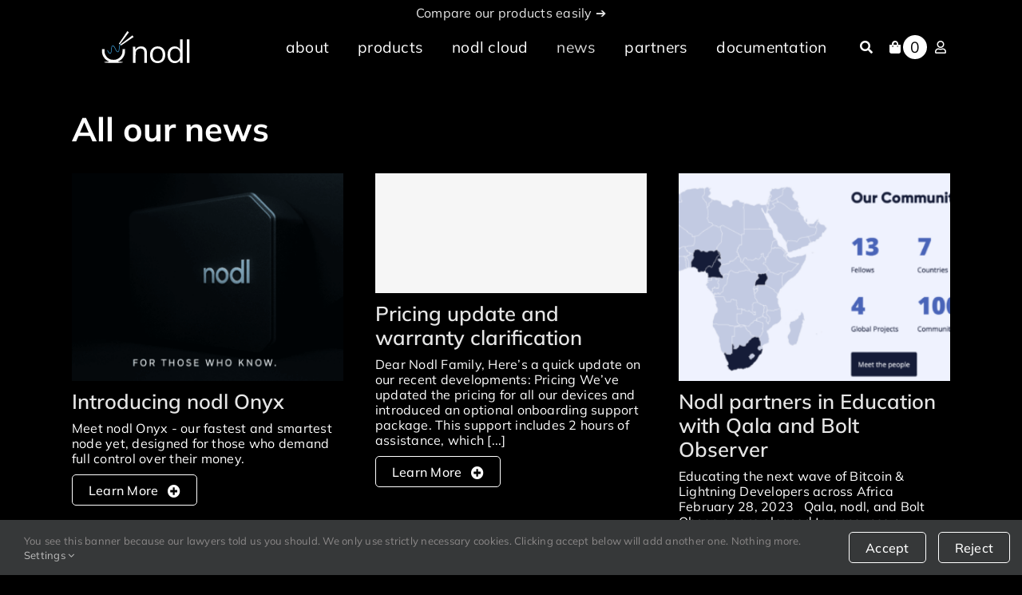

--- FILE ---
content_type: text/css
request_url: https://www.nodl.eu/wp-content/themes/Adesio/style.css?ver=6.9
body_size: 4806
content:
/*
Theme Name: Adesio
Description: Nodl par Adesio
Author: Adesio
Author URI: adesio.co
Template: Avada
Version: 1.0f
*/

/*-------------------------------------- Blocs -------------------------------------------------------------*/
/*ctnr-top-h1*/
.home .ctnr-top-h1 .fusion-imageframe::before {
  content: "";
  width: 100%;
  height: 100%;
  position: absolute;
  z-index: -1;
  background: radial-gradient(#4D9EE5, transparent 70%);
}

/*ctnr-reassurance*/
.ctnr-reassurance .col-inside{
    margin-bottom: 30px !important;
}
.ctnr-reassurance .col-inside img{
    height: 53px;
    width: auto;
    margin: 5px;
}
.ctnr-reassurance .col-inside .emoji{
    height: 53px;
    margin: 25px 5px 0px;
}
.ctnr-reassurance .col-inside .emoji p {
    font-size: 2.5rem;
}
.ctnr-reassurance .fusion-image-carousel ul li img{
    filter: brightness(0) invert(1);
    -webkit-filter: brightness(0) invert(1);
}
@media (max-width:800px) {    
    .ctnr-reassurance .col-inside, .ctnr-reassurance .col-inside .fusion-title h3{
      text-align: center;
        }
    .ctnr-reassurance .col-inside .fusion-title{
        margin-bottom: 5px !important;
        margin-top: 5px !important;
    }
}

/*ctnr-offre */
.ctnr-offre .fusion-builder-row .carte-offre .fusion-column-wrapper {
    border: 1px solid #eee;
    border-radius: 5px;
    padding: 20px 0px !important;
    margin: 0px 5px 10px !important;
}
.ctnr-offre .carte-offre {
    margin-bottom: 0px; 
    text-align: center;
}
.ctnr-offre p {
    text-align: center;
}
.ctnr-offre .description ul {
    padding: 10px 20px 10px 40px;
    text-align: left;
    list-style-type: "\002714";
}
.ctnr-offre .description ul::marker {
    color: #fff !important;
}
.ctnr-offre .description ul li {
    padding-left: 5px;
    margin-bottom: 10px;
}
.ctnr-offre .prix p {
    font-size: 1.5rem !important;
    margin-bottom: 0px !important;
}
.carte-offre .titre p {
    padding: 0px 10px 20px;
    font-size: 2rem !important;
    line-height: 1.2 !important;
    text-align: center;
    border-bottom: 1px solid #ffffff4a;
}
@media (max-width: 800px) {
    .ctnr-offre .fusion-builder-row {
        overflow-x: scroll !important;
        white-space: nowrap !important;
        display: block !important;
    }
    .ctnr-offre .fusion-builder-row::-webkit-scrollbar-thumb {
        border-radius: 2px;
        background-color: rgba(0, 0, 0, .1);
        -webkit-box-shadow: 0 0 1px rgba(255, 255, 255, .5);
    }
    .ctnr-offre .fusion-builder-row .fusion-layout-column.carte-offre {
        width: calc(70% - 20px) !important;
        display: inline-block !important;
        float: none;
        white-space: initial !important;
        margin: 0px 10px !important;
        padding: 15px 0px !important;
    }
    .ctnr-offre .fusion-builder-row .fusion-layout-column.carte-offre {
        width: calc(100% - 20px) !important;
        display: inline-block !important;
        float: none;
        white-space: initial !important;
        margin: 0px 10px !important;
        padding: 15px 0px !important;
    }
}

/*fusion-tabs*/
.fusion-tabs .tab-pane{
    padding-left:0;
    padding-right:0;
}
.fusion-tabs .tab-pane,
.fusion-tabs .nav-tabs,
.fusion-tabs.horizontal-tabs .nav,
.fusion-tabs.classic .nav-tabs > li.active .tab-link{
    border:none !important;
}
.fusion-tabs.classic .nav-tabs > li.active .tab-link{
    position:relative;
}
.fusion-tabs.classic .nav-tabs > li.active .tab-link:before{
    content:"";
    position:absolute;
    height:3px;
    width:100%;
    max-width:100px;
    background: #fff;
    left: 0;
    bottom: 0;
}
.fusion-tabs .nav-tabs li .fusion-tab-heading{
    justify-content: flex-start;
}

/*col-timeline */
.col-timeline .fusion-content-boxes .col{
    padding: 0 !important;
}
.col-timeline .fusion-content-boxes .content-box-shortcode-timeline-vertical{
    border-left-width: 3px !important;
    left: 28px !important;
}
.col-timeline .fusion-content-boxes .content-box-column{
    margin-bottom: 10px !important;
}

/*col-testimonial */
.col-testimonial .fusion-imageframe{
    max-width: 200px !important;
}
.col-testimonial .fusion-carousel .fusion-carousel-item img{
    border-radius: 50% !important;
    margin-bottom: 20px !important;
}
.col-testimonial .fusion-carousel .fusion-carousel-nav .fusion-nav-next:before{
    font-size: 45px !important;
    left: 0 !important;
} 
.col-testimonial .fusion-carousel .fusion-carousel-nav .fusion-nav-prev:before{
    font-size: 45px !important;
    right: 0 !important;
}
.col-testimonial .fusion-carousel .fusion-carousel-swipe {
    width: 1170px !important;
}
.col-testimonial .fusion-carousel .fusion-content-tb {
    padding-right: 20px !important;
}
.col-testimonial .fusion-carousel .fusion-imageframe {
    padding-left: 60px !important;
}
.col-testimonial .fusion-post-cards.testimonials .fusion-builder-row-inner{
    align-items: center !important;
}
@media (max-width:800px) {    
    .col-testimonial .fusion-carousel .fusion-imageframe{
        padding: 0 !important;
    }
    .col-testimonial .fusion-carousel .fusion-carousel-nav .fusion-nav-next,
    .col-testimonial .fusion-carousel .fusion-carousel-nav .fusion-nav-prev{
        display: none !important;
    }
}

/*.col-features*/
.col-features .fusion-imageframe{
      height: 100px;
      width: 100px;
      border-radius: 50%;
    }
.col-features .fusion-imageframe {
    margin-top: 0;
}
.col-features{
    margin-bottom:45px !important;
}
.bg-noir .col-features>div{
    background:#0f202e !important;
    padding:25px !important;
}
.col-features, .col-features h3, .col-features p{
    text-align:center !important;
}
@media (max-width:800px) {
    main .fusion-builder-row .col-features {
        width: calc(50% - 10px) !important;
        margin: 5px !important;
        float: none;
    }
    main .fusion-builder-row .col-features .fusion-title{
        margin-top: 10px !important;
        margin-bottom: 10px !important;
    }
}

/*col-user*/
.col-user img {
    max-width: 160px !important;
}
.col-user .fusion-social-networks {
    margin: 10px auto !important;
}
.col-user p, .col-user, .col-user .fusion-title h3 {
    text-align: center !important;
}

/*content-boxes*/
.fusion-content-boxes .col {
  padding: 0 10px !important;
}
.fusion-content-boxes .heading img{
    height: 80px;
    width: auto;
}
.fusion-content-boxes .heading,
.fusion-content-boxes .content-container{
    text-align: left !important;
}
@media (max-width:800px) {
    .fusion-content-boxes .col {
      padding: 10px 10px !important;
    }
    .fusion-content-boxes.content-boxes-icon-on-top .content-box-column {
      margin-bottom: 15px !important;
    }
}

/*bg-noir*/
.bg-noir .zero p{
    font-size: 25rem !important;
    opacity: .3;
    font-weight: 900;
    line-height: 1.2 !important;
}
.bg-noir .fusion-image-carousel ul li img {
    filter: brightness(0) invert(1);
    -webkit-filter: brightness(0) invert(1);
}
.bg-noir .elmt-texte-zero p{
    font-size: 2rem !important;
    margin-top: -190px;
    z-index: 1;
    font-weight: 700;
    line-height: 42px;
}
@media (max-width:800px) {    
    .bg-noir .zero p{
        line-height: 1 !important;
    }
}
/*-------------------------------------- Articles -------------------------------------------------------------*/
.avada-page-titlebar-wrapper {
    display: none !important;
}
.single-post .col-image .fusion-imageframe {
    width: 100%;
    margin-top: 0px;
}
.single-post .col-image .fusion-imageframe img {
    max-height: 460px !important;
    object-fit: cover !important;
    width: 100%;
}
.fusion-post-cards.post-articles img {
    height: 260px !important;
    object-fit: cover !important;
}
@media (max-width:800px) {    
    .single-post .col-image .fusion-imageframe {
        margin-bottom: 10px;
    }
    .single-post .col-image .fusion-imageframe img {
        max-height: 260px !important;
    }
    .single-post .col-content .fusion-flex-container {
      padding: 10px 20px !important;
    }
    .fusion-post-cards.post-articles img {
        height: 260px !important;
        object-fit: cover !important;
    }
}

/*-------------------------------------- WooCommerce -------------------------------------------------------------*/

main .fusion-post-cards .fusion-title {
    font-size: 1.8rem !important;
    font-weight: bold !important;
    line-height: 1.2 !important;
    margin-top: 10px !important;
    margin-bottom: 10px !important;
}
.fusion-post-cards .button {
  padding: 5px 10px !important;
}


/*Produits*/
.fusion-post-cards .fusion-woo-price-tb {
    margin-top: auto;
}
.fusion-post-cards .woocommerce-product-gallery__image img {
    max-width: 180px;
}

/*Produit*/
.single-product .title h1{
  color:#fff !important
}
.single-product .woocommerce-Price-amount.amount{
  font-size:1.72rem;
}
.single-product .woocommerce-tabs {
  padding-top: 10px !important;
}
.single-product .woocommerce-tabs .panel {
  border: 0px !important;
  padding: 20px 0px !important;
}
.single-product .woo-tabs-horizontal .woocommerce-tabs > .tabs {
  border-bottom: 0px solid #ddd;
}
.single-product .woo-tabs-horizontal .woocommerce-tabs > .tabs .active {
  border: 0px solid #ddd;
  border-bottom: 1px solid #fff;
}
.single-product .woocommerce-tabs .tabs li.active a {
  color: #fff !important;
}
.single-product .yikes-custom-woo-tab-title {
  display: none !important;
}
.single-product .fusion-woo-cart .quantity {
  display: none !important;
}
.single-product table.variations th.label {
  width: 50px;
}
.single-product table.variations th.label label {
  color: #fff !important;
}
.single-product table.variations .avada-select-wrapper .avada-button-select{
    background-color: #eee;
    border-radius: 5px;
    color: #000;
    font-weight: 600;
    margin: 2px !important;
}
.single-product table.variations .avada-select-wrapper .avada-button-select[data-checked]{
    border:1px solid #000 !important;
    background-color: #ddd;
}
 .single-product table.variations .avada-select-wrapper .avada-button-select[data-checked]::after{
    content: "✔";
    margin-right: 5px;
    font-size: 10px;
    border-radius: 50%;
    line-height: 10px;
    padding: 3px;
    width: 10px;
    color: #fff;
    text-align: center;
    height: 12px;
    position: absolute;
    right: -12px;
    top: -10px;
    background:#000;
}
button.xoo-wl-action-btn:hover {
	background:#fff !important;
	color:#000 !important;
	border-color:#000 !important;
}
.xoo-wl-inmodal .xwh-heading, .xoo-wl-inmodal .xwh-subheading {
	color: #000 !important;
}
.xoo-wl-inmodal .xoo-wl-icon-cancel-circle::before {
  color: #000 !important;
}
.xoo-wl-btc-popup {
  text-align: left !important;
  margin-top: 0px;
}

/*Cart*/
.fusion-body .quantity .minus, .fusion-body .quantity .plus {
    color: #000 !important;
}
.woocommerce-checkout .avada-myaccount-user {
    display: none !important;
}
.woocommerce-checkout .woocommerce-info {
  background: transparent !important;
  border: 0px !important;
  color: #fff !important;
}
.woocommerce-checkout .woocommerce-info .showlogin {
  text-decoration: underline;
}
.checkout .payment_methods .payment_box {
  background-color: transparent !important;
}
.col-cart .active {
    text-decoration: underline;
}
.col-cart .greymm {
    opacity: 0.3;
}
@media (max-width:800px) {
	.shop_table .product-remove a {
	  font-size: 24px;
	  margin-top: -2px !important;
	  color: #000;
	}
	.woocommerce .return-to-shop, .woocommerce .woocommerce-info, .woocommerce .woocommerce-message {
	  background-color: #000 !important;
	  border-top: 1px solid #fff !important;
	  border-bottom: 1px solid #fff !important;
	  color: #fff !important;
	  height: fit-content !important;
	  padding: 30px !important;
	  font-size: 1rem !important;
	  margin-top: 20px;
	}
}

/*-------------------------------------- General -------------------------------------------------------------*/
/*General*/
#main{
    padding-top: 0 !important;
}
#main .post-content .fusion-flex-container {
    padding-top: 40px;
    padding-bottom: 40px;
}
main .fusion-text p:not(.titre, .ss-titre) a, main .fusion-text ul a, main .woocommerce-Tabs-panel a, main .panel-body a  {
    color: #fff !important;
    background-image: linear-gradient(transparent calc(100% - 1px),#fff 1px);
    transition: all 0.2s;
    background-repeat: no-repeat;
    text-decoration: none !important;
}
main .fusion-text p:not(.titre, .ss-titre) a:hover, main .fusion-text ul a:hover, main .woocommerce-Tabs-panel a:hover, main .panel-body a:hover {
   background-size: 0 100%;
    background-image: linear-gradient(transparent calc(100% - 1px),#ffffffc9 1px);
}
.post-content p {
    margin-bottom: 10px !important;
    line-height: 1.2 !important;
    color: #fff;
}
h1 {
    font-weight: bold !important;
}
h3 {
    font-size: 1.6rem !important;
}
h3::first-letter {
    text-transform: uppercase;
}
.fusion-title {
    margin-top: 10px !important;
    margin-bottom: 5px !important;
}
.fusion-carousel .fusion-carousel-wrapper {
    min-height: 65px !important;
}
.titre {
    font-size: 1.2rem;
    font-weight: 600 !important;
    line-height: 1.2;
    margin-bottom: 8px !important;
    margin-top: 10px !important;
}
.sur-titre p {
    background: linear-gradient(to right, #f5f5f5, #5da5e5, #5da5e5) !important;
    background-clip: border-box;
    -webkit-background-clip: text !important;
    color: transparent !important;
    text-transform: uppercase !important;
    margin-bottom: -10px !important;
    margin-top: 0px !important;
    font-size: 1.6rem !important;
    font-weight: 600 !important;
    line-height: 1.2 !important;
}
.description {
    font-size: inherit;
}
.legende {
    font-size: 0.8rem;
    line-height: 1.2;
    background: #fff;
    margin-top: 0px;
    margin-bottom: 20px;
    padding: 5px 5px;
    text-align: center;
    font-style: italic;
}
.fusion-accordian .panel-heading .panel-title {
    text-align: left;
}
.fusion-accordian .panel-body {
    text-align: left;
}
.fusion-accordian .panel-title a {
    font-size: inherit !important;
}
.fusion-accordian .panel-collapse .toggle-content {
  color: #fff !important;
}
.fusion-accordian .panel-title a .fa-fusion-box::before {
  color: #000 !important;
}
.fusion-accordian .panel-title .fusion-toggle-heading {
  color: #ccc;
}
.fusion-carousel .fusion-carousel-nav .fusion-nav-next::before, .fusion-carousel .fusion-carousel-nav .fusion-nav-prev::before {
  background: #000 !important;
}
.fusion-content-boxes {
    margin-bottom: 20px !important;
    margin-top: 20px !important;
}
.table {
    margin-bottom: 20px !important;
    margin-top: 20px !important;
}
table tr {
    background: transparent !important;
}
.off-canvas-content p {
    color: #000 !important;
}
.fusion-button {
    font-size: 1rem !important;
    padding: 10px 20px 8px !important;
    border-radius: 5px !important;
    background-color: transparent !important;
    background-image: none !important;
}
.fusion-imageframe {
    margin-top: 15px;
}
.post-content .fusion-text {
    padding-bottom: 10px;
}
.post-content .fusion-text.after-button {
    padding-bottom: 0px !important;
}
.sidebar .widget-title {
    margin-bottom: 10px !important;
}
.searchform .fusion-search-results-wrapper .fusion-search-content div {
    color: #000 !important;
}
.searchform .fusion-search-results-wrapper .fusion-search-results {
    margin-top: 0px !important;
}
@media (max-width:800px) {
    #main {
      padding-top: 20px !important;
    }
    h1, h1.fusion-responsive-typography-calculated {
        font-size: 30px !important;
        line-height:30px !important;
    }
    h2, h2.fusion-responsive-typography-calculated {
        font-size: 26px !important;
        line-height: 30px !important;
    }
    h3, h3.fusion-responsive-typography-calculated {
        font-size: 26px !important;
        line-height: 30px !important;
    }
    h4, h4.fusion-responsive-typography-calculated {
        font-size: 22px !important;
        line-height: 30px !important;
        margin-top: 10px !important;
    }
    .fusion-posts-container article .h2 {
        font-size: 22px !important;
        line-height: 30px !important;
    }
    .post-content p {
        font-size: 16px;
        line-height: 24px;
    }
    .sur-titre p {
        font-size: 1.2rem !important;
    }
    .fusion-imageframe {
      margin-top: 25px;
    }
}



/*-------------------------------------- Header -------------------------------------------------------------*/
/*Header*/
header {
    background: #000 !important;
}
.fusion-tb-header header.fusion-sticky-transition.fusion-fullwidth {
    background: #000 !important;
}
header .fusion-layout-column {
    margin-bottom: 0px !important;
}
header .fusion-imageframe {
  margin-top: 0px !important;
}
header .fusion-imageframe img {
  max-height: 40px !important;
}
header.fusion-sticky-transition .top-menu {
    margin-bottom: -15px !important;
}
header.fusion-sticky-transition .top-menu, header.fusion-sticky-transition .top-menu ul, header.fusion-sticky-transition .top-menu ul a, header.fusion-sticky-transition .top-menu nav, header.fusion-sticky-transition .top-menu ul li {
    height: 40px !important;
}
header.fusion-sticky-transition .top-menu ul li span {
    height: auto !important;
}
header .main-menu ul.fusion-menu li > a {
    padding: 0px 18px !important;
    font-size: 1.2rem;
    text-transform: lowercase;
}
header .main-menu ul.sub-menu li a {
    padding: 10px 8px !important;
    font-size: 1rem;
    text-transform: inherit !important;
}
header .searchform .fusion-search-image img {
    max-width: 100% !important;
    padding: 0px;
}
header ul.fusion-menu .sub-menu.fusion-menu-searchform-dropdown{
    top: 30px;
}
header #menu-menu-icons .menu-text,
header #menu-menu-icons .menu-title,
header #menu-menu-icons-1 .menu-text,
header #menu-menu-icons-1 .menu-title{
    display: none;
}
header .col-menu-icon ul{
    align-items: center!important;
    color: #fff;
    justify-content: center!important;
}
header .col-menu-icon ul.fusion-menu li a span{
      color: #fff !important;
    }
header .col-menu-icon ul.fusion-menu li a span.fusion-widget-cart-number{
      color: #000 !important;
      margin-left: -5px;
    }
header .col-menu-icon ul.fusion-menu li a span.fusion-open-nav-submenu{
      display:none !important;
    }
header .col-menu-icon ul.fusion-menu{
      padding-left:15px;
    }
header .col-menu-icon ul.fusion-menu li a{
      padding:0px 5px !important;
    }
header .col-menu-icon ul.fusion-menu ul.sub-menu li a{
    padding-top: 5px !important;
    padding-bottom: 5px !important;
    }

@media (max-width: 800px) {
    header {
        padding-right: 10px !important;
        padding-left: 10px !important;
    }
    header .avada-menu-mobile-menu-trigger {
        background-color: #000 !important;
                color: #fff !important;
    }
    header .fusion-imageframe {
        max-width: fit-content;
        padding: 5px;
    }
	header nav.nav-eshop {
	  margin-left:auto !important;
	}
    header .fusion-imageframe img {
        margin-top: 0px;
    }
    header .fusion-imageframe img, header.fusion-sticky-transition .fusion-imageframe img {
        max-width: 110px !important;
        padding: 0px;
    }
    header .bouton-inverse {
        padding: 6px 12px 5px !important;
        font-size: 14px !important;
    }
    header .mobile-menu ul.fusion-menu {
        top: 50px !important;
    }
    header ul.fusion-menu .sub-menu.fusion-menu-searchform-dropdown{
        top: 63px;
        left: 0px !important;
        position: fixed;
    }
    header ul#menu-menu-icons-1{
		align-items: center !important;
	}
    header ul#menu-menu-icons-1 li{
        padding: 0 5px;
      }
    header ul#menu-menu-icons-1 li a span{
        color:#fff !important;
        font-size: 18px !important;
      }
	header ul#menu-menu-icons-1 li a span.fusion-widget-cart-number{
      color: #000 !important;
      margin-left: -5px;
    }
    header ul#menu-menu-icons-1 li a span.fusion-open-nav-submenu{
        display: none !important;
      }
}

/*-------------------------------------- Footer -------------------------------------------------------------*/

footer {
    padding-top: 20px !important;
    padding-bottom: 20px !important;
}
footer ul.fusion-menu {
    min-height: auto !important;
}
footer ul.fusion-menu li a span{
  color:#fff !important;
}
footer #menu-footer-menu li + li a:before {
    content:"-";
    padding: 0px 10px;
}
footer .fusion-social-networks{
  margin: 30px auto 10px !important;
}
footer .fusion-social-networks .fusion-social-networks-wrapper .fusion-social-network-icon {
  margin: 10px 20px !important;
}
footer .copyright p{
  color:#fff;
  margin:5px 0;
}
footer .fusion-content-boxes .col{
  padding: 0px !important;
}
.page-id-986 footer .btn-contact {
	display:none !important;
}
/* Newsletter */
footer .suscribe-news {
  text-align: center;
  font-size: 1.2rem;
  font-family: Mulish;
}
footer .noptin-newsletter-form {
	margin: 25px auto 0px !important;
}
footer .noptin-newsletter-form label{
  font-family: Mulish !important;
  font-weight: normal !important;
}
footer input[type="email"] {
	color:#000 !important;
}
footer .noptin-form-field-email {
  margin-bottom:10px !important;
	min-width: 300px;
}
footer .noptin-form-field-submit {
  margin-bottom:10px !important;
}
footer .noptin-form-field-submit button.noptin-form-submit {
  max-height: 32px !important;
  padding: 8px 20px;
  border-radius: 5px !important;
  background: #fff !important;
  border: 0px !important;
  font-family: Mulish;
	line-height: 1;
}
@media (max-width: 800px){
	footer .fusion-content-boxes .heading {
		text-align: center !important;
	}
	footer .noptin-form-field-submit {
	  text-align: center;
	}
	footer .noptin-form-field-email {
  	text-align: center;
	}
}

/*-------------------------------------- Facilitateur -------------------------------------------------------------*/
/*Ancres*/
div:target {
    padding-top: 100px; 
    margin-top: -100px; 
}
.hidden { display: none !important; }
.width-100{ width:100%; }
.margin-bottom-0 { margin-bottom:0px !important; }
.margin-bottom-10{ margin-bottom:10px !important; }
.margin-bottom-20{ margin-bottom:20px !important; }
.margin-bottom-30{ margin-bottom:30px !important; }
.margin-top-0{ margin-top:0px !important; }
.margin-top-10{ margin-top:10px !important; }
.margin-top-20{ margin-top:20px !important; }
.margin-top-30{ margin-top:30px !important; }
.bold { font-weight: bold !important; }
.italic{ font-style:italic !important; }
.uppercase{ text-transform: uppercase !important; }
.underline{ text-decoration: underline !important; }
.float-left{ float:left; }
.float-right{ float:right; }
.text-center{ text-align: center !important; }
.text-left{ text-align: left !important; }
.text-right{ text-align: right !important; }
.white {color:#fff !important;}
.bg-noir { background-color: #000 !important; background-size: initial !important; }
.bg-bleu { background-color: #0f202e !important; }

@media (max-width: 800px) {
    .hidden-xs {
        display:none !important;
    }
    .bg-noir {
        background-image: none !important;
    }
}
@media (min-width: 800px) {
    .hidden-sm {
      display:none !important;
    }
}
/*-------------------------------------- Admin -------------------------------------------------------------*/

/*WP Login*/
body.login h1 {
    display: none !important;
}
body.login #backtoblog a, .login #nav a {
    text-decoration: none;
    color: #fff !important;
}
body.login form > p > label {
    font-size: 14px !important;
    text-transform: none;
    letter-spacing: 0px;
}
body.login form {
    margin-top: 30% !important;
    border: 1px solid #000;
}

--- FILE ---
content_type: image/svg+xml
request_url: https://www.nodl.eu/wp-content/uploads/2022/09/logo-nodl.svg
body_size: 13393
content:
<?xml version="1.0" encoding="UTF-8"?> <svg xmlns="http://www.w3.org/2000/svg" id="Calque_2" viewBox="0 0 308.34 112.63"><defs><style>.cls-1{fill:#3c9ad1;}.cls-1,.cls-2{fill-rule:evenodd;}.cls-2{fill:#fbfbfb;}</style></defs><g id="svg"><path id="nodl" class="cls-2" d="M275.13,46.73l.04,18-.42-.73c-.23-.4-.42-.75-.42-.78,0-.26-1.82-2.55-2.84-3.58-2.17-2.19-6.33-4.59-8.49-4.92-.23-.03-.97-.21-1.64-.39-.67-.18-1.33-.29-1.46-.24-.13,.05-.36,.03-.52-.03-.16-.07-.57-.11-.91-.09-.34,.02-.7-.02-.8-.08-.27-.17-3.16-.19-3.16-.02,0,.08-.32,.12-.71,.1-.39-.02-.84,.02-1,.09-.16,.07-.4,.08-.54,.03-.76-.29-6.41,1.61-8.59,2.89-3.86,2.28-7.93,6.65-9.19,9.88-.1,.25-.25,.42-.33,.36-.08-.05-.14-.03-.12,.04,.05,.22-.22,1.1-.53,1.72-.35,.7-1.15,3-1.27,3.63-.04,.25-.22,.96-.4,1.59-.17,.62-.27,1.24-.23,1.36,.05,.12,.02,.27-.07,.32-.09,.05-.12,.29-.08,.52,.05,.23,.02,.42-.06,.42s-.15,.24-.15,.54c0,.3-.1,1.71-.22,3.14-.2,2.55-.2,2.76,.23,7.98,.03,.32,.1,.71,.16,.87,.06,.16,.07,.36,.01,.45-.06,.09-.02,.21,.08,.27,.1,.06,.14,.21,.1,.32-.09,.24,.7,3.4,1.29,5.17,1.86,5.54,5.61,10.48,10.18,13.44,1.2,.77,4.28,2.31,4.63,2.31,.11,0,.61,.16,1.11,.35,.5,.19,1.12,.35,1.38,.36,.26,0,.47,.08,.47,.16s.06,.11,.14,.07c.08-.05,.73,.02,1.46,.15,1.72,.31,5.93,.31,7.64,0,.73-.13,1.38-.2,1.45-.16,.07,.04,.17,0,.23-.1,.06-.09,.16-.14,.23-.09,.07,.04,.83-.15,1.69-.43,5.16-1.66,9.24-5.01,11.37-9.31l.37-.75,.04,5.21,.04,5.21h8.99V28.82l-4.62-.05-4.62-.05,.04,18m24.04,23.67v41.58h9.17V28.81h-9.17v41.58m-162.95-16.52c-.05,.08-.42,.11-.82,.06-.4-.05-.77-.02-.81,.05-.05,.08-.36,.13-.71,.13-.34,0-.94,.08-1.33,.18s-.79,.15-.88,.09c-.09-.05-.16-.03-.16,.06s-.36,.24-.79,.34c-4.44,.97-9.46,4.86-11.84,9.18-.6,1.08-.69,1.19-.77,.83-.2-.91-.46-3.99-.35-4.15,.06-.1,.03-.28-.07-.41-.1-.12-.18-.51-.18-.87,.01-.87-.13-3.02-.25-3.68l-.1-.54h-4.22c-4.93,0-4.49-.24-4.16,2.26,.23,1.74,.42,4.13,.5,6.24,.02,.69,.04,11.84,.05,24.79v23.54h9.19v-16.8c0-11.29,.06-17.26,.18-18.21,.1-.78,.18-1.62,.18-1.87,0-.25,.07-.46,.16-.46s.13-.06,.08-.14c-.22-.36,1.21-4.33,1.47-4.07,.06,.06,.06-.02,0-.2-.09-.24-.07-.28,.1-.18,.15,.09,.18,.07,.1-.06-.15-.24,1.15-2.22,2.26-3.43,1.74-1.9,5.03-3.93,7.01-4.32,.21-.04,.85-.2,1.43-.35,.58-.15,1.16-.23,1.29-.18,.13,.05,.24,.02,.24-.07s.36-.16,.79-.17c.43,0,1.39-.01,2.12-.02,2.19-.02,2.73,.02,2.84,.19,.06,.09,.17,.12,.25,.07,.54-.33,4.06,1,5.51,2.08,1.73,1.29,3.67,4.56,3.92,6.59,.02,.18,.17,1.01,.32,1.83,.16,.82,.24,1.74,.19,2.04-.05,.3-.02,.59,.07,.64,.1,.06,.16,7.31,.16,18.59v18.49h9.17l-.08-18.62c-.04-10.24-.12-19.11-.17-19.71-.05-.6-.13-1.48-.16-1.96-.04-.48-.15-1.29-.26-1.79-.1-.5-.14-.99-.09-1.08,.06-.09,.02-.17-.09-.17s-.15-.11-.1-.25c.05-.14,.03-.25-.04-.25s-.14-.17-.14-.38c0-1.86-2.44-6.49-4.52-8.59-2.86-2.89-7.42-5.05-10.64-5.05-.39,0-.75-.06-.79-.14-.05-.08-.38-.1-.74-.05-.36,.05-.79,.03-.96-.03-.44-.17-3.23-.2-3.34-.03m58.23-.02c-.1,.07-.49,.11-.87,.09-.37-.02-.75,0-.83,.06s-.46,.09-.83,.09c-.78,0-3.43,.59-4.75,1.06-.51,.18-1.03,.35-1.17,.38-3.12,.75-8.56,4.9-11.16,8.51-2.07,2.89-4.72,9.06-4.72,11.02,0,.22-.07,.44-.15,.49-.08,.05-.11,.15-.07,.22,.04,.07-.03,.73-.17,1.45-.57,2.97-.56,8.96,.01,12.01,.15,.81,.3,1.7,.32,1.97,.11,1.35,1.2,4.51,2.53,7.36,.48,1.02,.84,1.91,.8,1.96-.04,.05-.02,.06,.04,.02,.06-.04,.51,.53,1,1.26,1.46,2.15,3.87,4.7,5.56,5.85,.23,.16,.75,.52,1.17,.82,1.89,1.33,7.24,3.52,8.62,3.52,.21,0,.42,.06,.47,.13,.04,.07,.23,.09,.41,.04,.18-.05,.33-.02,.33,.06,0,.17,.07,.17,4.14,.32,2.18,.08,3.5,.05,4.58-.1,.84-.12,1.71-.24,1.94-.26,.23-.02,.42-.05,.42-.07s.21-.06,.46-.09c2.95-.35,7.91-2.79,11.08-5.45,2.95-2.48,6.7-8,7.29-10.75,.07-.32,.19-.5,.3-.43,.1,.06,.14,.04,.08-.04-.09-.15,.03-.68,.68-3.01,.19-.66,.29-1.24,.24-1.29-.05-.05,0-.19,.1-.32s.15-.26,.11-.31c-.04-.04,.04-.71,.18-1.49,.43-2.3,.5-7.47,.15-10.15-.16-1.24-.32-2.44-.34-2.67-.02-.23-.06-.45-.08-.5-.02-.05-.03-.13-.02-.19,0-.06-.14-.62-.32-1.25s-.37-1.37-.42-1.64c-.05-.27-.22-.8-.39-1.17-.16-.37-.35-.89-.42-1.15-.24-.97-2-4.32-3.04-5.79-2.08-2.94-4.04-4.81-7.16-6.84-.73-.48-3.82-1.97-4.23-2.06-.14-.03-.65-.21-1.14-.4-.49-.19-1.16-.39-1.5-.43s-.64-.15-.67-.25-.12-.13-.19-.09c-.08,.05-.64-.02-1.26-.15-.62-.13-1.22-.2-1.35-.15-.12,.05-.36,.03-.52-.04-.16-.07-.61-.11-1-.09-.39,.02-.79-.02-.89-.08-.26-.16-3.14-.19-3.38-.03m3.76,7.62c.34,0,.66,.07,.71,.16,.05,.09,.19,.12,.31,.07,.28-.11,2.62,.46,3.76,.92,2.8,1.12,5.49,3.39,7.21,6.1,.55,.86,1.98,3.87,1.98,4.15,0,.12,.12,.5,.26,.84,.14,.34,.29,.86,.33,1.15,.04,.29,.19,1.04,.33,1.67,.14,.63,.22,1.24,.18,1.37-.05,.12-.02,.23,.05,.23,.34,0,.34,10.22,0,10.42-.06,.04-.08,.26-.03,.49,.05,.26,0,.42-.12,.42-.11,0-.15,.08-.09,.17,.06,.1,.01,.57-.1,1.04-.12,.48-.2,1-.19,1.16,.01,.16-.05,.29-.15,.29s-.12,.07-.07,.15c.05,.08-.03,.48-.17,.88-.14,.4-.29,.84-.32,.99-.92,4.37-6.62,9.84-10.84,10.42-.18,.02-.33,.06-.33,.08,0,.02-.2,.06-.44,.09-.25,.03-.88,.13-1.41,.23-1.33,.24-4.74,.21-6.15-.06-.64-.12-1.22-.2-1.28-.16-.06,.04-.16,0-.22-.1-.06-.09-.17-.13-.24-.09-.35,.22-3.59-1.16-5.01-2.13-2.96-2.02-6.01-6.64-6.59-10-.05-.29-.2-.95-.34-1.48-.13-.52-.23-1.01-.22-1.08,.01-.07,0-.17-.01-.22-.02-.05-.06-.38-.09-.75-.03-.37-.13-1.34-.23-2.17-.23-1.93-.23-4.92,0-6.83,.1-.82,.18-1.78,.19-2.13,0-.35,.07-.67,.15-.72,.08-.05,.1-.16,.05-.25-.05-.09,.02-.55,.15-1.03,.14-.48,.29-1.1,.34-1.39,.24-1.37,2.17-5.64,2.47-5.46,.1,.06,.13,.03,.07-.07-.24-.39,2.33-3.34,3.81-4.37,1.58-1.1,3.42-2.02,4.52-2.25,.17-.04,.78-.19,1.36-.34,.58-.15,1.16-.23,1.29-.18,.13,.05,.24,0,.24-.09,0-.12,.22-.15,.62-.08,.34,.05,.74,.02,.88-.07,.14-.09,.79-.13,1.5-.08,.69,.05,1.53,.09,1.87,.09m61.75,0c.38,0,.74,.08,.8,.17,.06,.09,.17,.13,.25,.08,.21-.13,2.45,.39,3.29,.77,.39,.18,.81,.32,.92,.32,.4,0,2.95,1.69,3.97,2.63,2.25,2.07,4.53,6.09,5.06,8.9,.04,.21,.19,.85,.33,1.42,.14,.57,.21,1.12,.16,1.21-.06,.09-.02,.16,.08,.16s.17,.21,.16,.46c-.01,.25,.08,1.64,.2,3.08,.18,2.17,.18,3.07,0,5.17-.12,1.4-.21,2.74-.2,2.99,0,.25-.05,.49-.13,.54-.08,.05-.11,.24-.06,.42,.05,.19,0,.33-.11,.33-.11,0-.15,.07-.1,.16,.05,.09,.01,.48-.09,.88-.11,.39-.21,.86-.23,1.05-.62,5.32-6.91,11.87-12.01,12.5-.37,.05-1.07,.16-1.57,.25-1.15,.21-4.38,.21-5.46,0-.46-.09-1.17-.2-1.58-.25-5.45-.65-11.45-6.99-12.55-13.25-.05-.28-.21-1.01-.35-1.61-.14-.61-.22-1.21-.17-1.33s.03-.23-.04-.23c-.37,0-.36-10.21,.01-10.44,.07-.04,.09-.16,.03-.25-.05-.09,.03-.74,.2-1.45,.16-.71,.28-1.38,.26-1.49-.02-.12,.04-.21,.15-.21s.14-.06,.1-.14c-.05-.08,.12-.73,.38-1.46,1.79-5.05,4.79-8.34,9.39-10.29,.85-.36,3.59-.99,3.79-.87,.09,.05,.21,.01,.27-.09,.07-.11,.33-.14,.64-.09,.29,.05,.63,.02,.77-.07,.14-.1,.78-.13,1.5-.08,.69,.05,1.56,.09,1.95,.09"></path><g id="Bol"><path class="cls-2" d="M88.74,.54c-.33,.46-.89,1.3-1.61,2.44-.53,.83-1.17,1.78-1.26,1.85-.06,.04-.13,.16-.17,.25-.18,.44-1.21,1.92-1.34,1.92-.08,0-.14,.07-.14,.15,0,.19-1.36,2.25-1.54,2.32-.07,.03-.09,.12-.04,.21,.05,.08,.03,.15-.05,.15s-.36,.38-.63,.83-.55,.83-.62,.83-.13,.07-.13,.16c0,.2-1.02,1.74-1.2,1.81-.07,.03-.13,.11-.13,.19,0,.18-1.37,2.24-1.54,2.31-.07,.03-.09,.12-.04,.21s.03,.15-.05,.15-.36,.38-.63,.83c-.27,.46-.55,.83-.62,.83s-.13,.07-.13,.16c0,.2-1.02,1.74-1.2,1.81-.07,.03-.13,.11-.13,.19,0,.18-1.37,2.24-1.54,2.31-.07,.03-.09,.12-.04,.21s.03,.15-.05,.15-.36,.38-.63,.83c-.27,.46-.55,.83-.62,.83s-.13,.07-.13,.15c0,.24-1.2,2.02-1.36,2.02-.08,0-.14,.07-.14,.16,0,.15-.94,1.65-1.16,1.84-.05,.05-.18,.23-.29,.42-.89,1.46-1.48,2.36-1.65,2.54-.11,.12-.38,.51-.58,.88s-.43,.66-.51,.66-.14,.07-.14,.16c0,.15-.95,1.65-1.16,1.84-.05,.05-.18,.23-.29,.42-.89,1.46-1.48,2.36-1.66,2.54-.11,.12-.37,.51-.58,.88s-.43,.66-.51,.66-.14,.07-.14,.16c0,.15-.95,1.65-1.16,1.84-.05,.05-.18,.23-.29,.42-.11,.18-.5,.8-.86,1.36l-.66,1.03,.94,.74c.52,.4,1.27,.95,1.68,1.22l.73,.48,.27-.41c.15-.23,.57-.79,.94-1.25,.37-.46,1.04-1.36,1.49-2,.45-.64,.93-1.29,1.08-1.44,.14-.15,.56-.69,.92-1.21,.36-.51,.72-.93,.79-.93s.13-.09,.13-.21c0-.12,.24-.47,.52-.79,.29-.32,.71-.87,.94-1.21,.23-.34,.48-.62,.56-.62s.14-.1,.14-.21,.17-.4,.38-.62c.21-.23,.75-.94,1.2-1.58s.92-1.23,1.04-1.3c.12-.07,.22-.24,.22-.36s.06-.25,.14-.28c.08-.03,.43-.47,.78-.97s.76-1.04,.9-1.19c.14-.15,.56-.69,.92-1.21s.72-.93,.79-.93,.13-.1,.13-.21,.17-.4,.38-.62c.21-.23,.75-.94,1.2-1.58,.45-.64,.92-1.23,1.04-1.3,.12-.07,.22-.24,.22-.38s.06-.24,.12-.24c.07,0,.5-.53,.95-1.17,.45-.64,.89-1.17,.96-1.17s.13-.11,.13-.25,.06-.25,.13-.25,.46-.49,.86-1.08c.4-.6,.8-1.08,.87-1.08s.14-.08,.14-.19,.23-.46,.51-.79c1.05-1.26,1.16-1.39,1.16-1.5,0-.06,.18-.31,.41-.55,.22-.24,.36-.48,.31-.54-.06-.06-.03-.1,.07-.1s.53-.53,.97-1.17c.44-.64,.87-1.17,.94-1.17s.14-.11,.14-.25,.06-.25,.13-.25,.46-.49,.86-1.08c.4-.6,.8-1.08,.87-1.08s.14-.08,.14-.19,.23-.46,.51-.79c1.04-1.24,1.16-1.39,1.16-1.48,0-.05,.28-.43,.62-.85,2.25-2.74,2.27-2.81,1.26-3.54-1.95-1.4-3.08-2.16-3.22-2.16-.08,0-.15-.06-.15-.14C90.71,.88,89.43,0,89.24,0c-.06,0-.29,.25-.5,.54"></path><path class="cls-2" d="M106.8,15.14c-.1,.16-3.49,2.78-4.69,3.62-.41,.28-1.08,.8-1.5,1.15-.42,.35-1.19,.94-1.71,1.3-.52,.36-.97,.72-1,.8-.03,.08-.16,.15-.29,.15s-.24,.06-.24,.14-.62,.57-1.38,1.11c-.76,.53-1.45,1.05-1.54,1.16-.09,.1-.73,.6-1.42,1.1-.69,.5-1.4,1.04-1.58,1.2-.18,.16-.97,.77-1.75,1.34-.78,.58-2.09,1.57-2.92,2.2-.82,.63-1.99,1.52-2.58,1.96s-1.32,.99-1.6,1.21c-.28,.22-1.03,.78-1.67,1.24-.63,.46-1.32,.98-1.52,1.15-.2,.17-.92,.71-1.58,1.19-.67,.48-1.29,.96-1.38,1.06-.09,.11-.8,.66-1.58,1.24-.78,.57-2.02,1.51-2.77,2.08-3.24,2.48-4.66,3.57-5.3,4.03-1.87,1.35-2.19,2.45-1.03,3.51,.1,.09,.4,.48,.66,.88,.49,.71,.67,.84,.85,.55,.05-.09,.94-.72,1.97-1.41,1.03-.69,2.21-1.49,2.62-1.77,.41-.29,1.12-.76,1.57-1.05,.96-.62,2.08-1.38,3.76-2.53,.67-.46,1.67-1.12,2.24-1.48,.56-.36,1.06-.7,1.11-.76,.05-.06,.53-.4,1.08-.76,.55-.36,1.07-.72,1.17-.8,.09-.08,1.07-.74,2.17-1.47,2.62-1.74,6.67-4.46,9.15-6.14,1.09-.74,2.04-1.34,2.11-1.34s.15-.06,.18-.13c.03-.07,.51-.43,1.06-.79,.55-.36,1.08-.72,1.17-.8,.09-.08,.59-.42,1.1-.75,.52-.34,1.48-.99,2.15-1.44,1.9-1.31,2.86-1.95,3.99-2.67,.57-.37,1.13-.74,1.23-.83,.1-.09,.64-.47,1.19-.83,.55-.37,1.04-.71,1.08-.75,.05-.05,.48-.34,.96-.64,1-.63,1.03-.75,.46-1.53-.23-.31-.46-.7-.52-.86-.06-.16-.15-.29-.22-.29s-.37-.39-.67-.88c-.3-.48-.74-1.08-.98-1.33s-.38-.46-.32-.46-.1-.22-.34-.5c-.44-.5-.77-.62-.94-.35"></path><path class="cls-2" d="M.09,69.45c.08,5.77,.13,6.62,.44,7.96,.19,.82,.38,1.73,.42,2,.04,.27,.19,.87,.35,1.33,.15,.46,.3,.98,.33,1.17,.05,.31,.87,2.68,1.21,3.51,.29,.7,.9,2.02,1.15,2.5,.67,1.3,1.46,2.71,1.74,3.11,.17,.24,.31,.52,.31,.61s.06,.19,.14,.22c.12,.05,.59,.7,1.27,1.79,.09,.14,.25,.34,.34,.43,.1,.09,.47,.54,.83,1,3.26,4.16,8.32,8.21,13.25,10.6,2.42,1.17,2.7,1.3,3.21,1.43,.65,.16-1.51,.34-4.55,.38-1.05,.01-3,.14-4.33,.27-1.33,.14-3.13,.32-4,.4-4.2,.39-5.84,1.2-4,2,.84,.36,1.52,.48,5.42,.92,6.94,.79,32.45,1.26,42.25,.77,12.7-.63,17.67-1.27,17.67-2.26,0-.22-.07-.45-.16-.5-.44-.27-2.9-.79-4.4-.92-.93-.08-2.77-.27-4.1-.4-1.33-.14-3.06-.25-3.85-.25-3.26,0-5.6-.21-4.98-.43,2.06-.71,7.21-3.43,7.91-4.17,.09-.1,.61-.47,1.15-.83,1.1-.74,1.4-.99,4.13-3.52,1.07-.99,1.95-1.88,1.96-1.97,0-.1,.28-.42,.61-.73,.33-.31,.89-.99,1.24-1.52,.36-.53,.77-1.08,.91-1.22,.14-.14,.26-.34,.26-.43s.07-.18,.15-.18,.26-.25,.41-.55c.14-.3,.41-.72,.6-.94,.19-.22,.3-.45,.26-.52-.04-.07-.01-.16,.07-.19,.15-.06,2.28-4.02,2.21-4.1-.02-.03,.1-.36,.28-.75,.4-.88,.75-1.87,1.38-3.87,.2-.64,.38-1.32,.41-1.5,.02-.18,.19-1.01,.38-1.83,.52-2.29,.71-4.7,.82-10.21l.1-5.04h-9.01l-.08,5.21c-.04,2.86-.17,5.73-.27,6.38-.31,1.9-.86,4.28-1.2,5.15-.17,.45-.31,.9-.31,1.01s-.16,.52-.35,.93c-.19,.4-.37,.81-.38,.91-.02,.1-.17,.44-.35,.76-.17,.32-.5,.96-.73,1.42-.23,.46-.57,1.06-.76,1.33-.19,.27-.35,.54-.35,.6s-.13,.28-.3,.5c-.16,.22-.6,.83-.97,1.36-.37,.53-.75,.96-.84,.96s-.12,.07-.07,.15c.05,.08-.09,.3-.32,.48s-.42,.37-.42,.43c0,.21-2.91,3-3.98,3.82-1.7,1.31-1.95,1.48-2.89,2.06-1.01,.62-4.53,2.39-4.75,2.39-.08,0-.46,.15-.84,.33-.38,.18-.8,.33-.93,.33s-.5,.11-.83,.25c-4.05,1.69-14.21,1.72-19.45,.05-2.38-.76-5.56-2.17-7.08-3.14-.27-.18-.71-.44-.97-.58-3.99-2.25-8.9-7.99-11.14-13-.85-1.89-.96-2.19-1.36-3.5-1.2-3.97-1.24-4.32-1.38-11.36l-.1-5.21H0l.09,6.46"></path><path id="path0" class="cls-1" d="M64.32,45.17c-.24,.19-.64,.7-.89,1.12-.25,.43-.49,.82-.54,.86-.37,.34-2.01,3.85-2.01,4.3,0,.16-.09,.39-.2,.5s-.14,.2-.06,.2,.04,.11-.07,.25c-.11,.14-.16,.25-.11,.25s.03,.18-.05,.39c-.08,.21-.19,.68-.25,1.04-.43,2.74-.43,2.67-.68,8.65-.05,1.19-.2,2.69-.34,3.33-.13,.64-.28,1.39-.33,1.67-.08,.48-.27,.99-.59,1.62-.08,.16-.15,.37-.15,.47s-.22,.51-.5,.9c-2.2,3.2-5.86-.3-9.93-9.5-.45-1.01-.97-2.1-1.16-2.42-.2-.32-.49-.88-.66-1.25-.17-.37-.35-.71-.41-.75-.06-.05-.28-.38-.49-.75-1.3-2.21-3.44-4.44-4.94-5.15-2.14-1.02-3.42-.61-5.24,1.67-.42,.53-1.6,3.63-1.53,4.02,0,.02-.06,.28-.15,.58-.14,.48-.39,2.29-.57,4.13-.03,.32-.1,1.59-.16,2.83-.06,1.24-.15,3.15-.2,4.25-.1,2.23-.47,4.55-.9,5.66-.09,.23-.12,.42-.08,.42s-.14,.44-.41,.98c-2.01,3.99-5.32,1.88-9.11-5.81-.43-.87-.83-1.77-.89-2-.17-.62-.95-.95-1.5-.64-.67,.38-.65,1.11,.09,2.62,.71,1.45,2.85,5.28,3.17,5.68,.12,.15,.64,.8,1.16,1.47,2.43,3.09,5.1,3.89,6.95,2.09,.7-.68,1.62-1.95,1.62-2.24,0-.1,.11-.37,.25-.62,.2-.36,.51-1.29,.86-2.61,.12-.44,.58-3.09,.66-3.75,.05-.41,.16-1.35,.24-2.08,.09-.73,.16-2.34,.16-3.58,0-14.6,5.47-15.1,11.76-1.09,4.24,9.43,8.88,13.29,12.15,10.11,.54-.53,1.74-2.37,1.62-2.49-.02-.02,.06-.25,.19-.5,.26-.5,.94-3,1.04-3.79,.28-2.33,.41-3.77,.49-5.42,.2-4.48,.28-5.33,.64-6.75,.4-1.61,.63-2.34,.78-2.48,.09-.09,.17-.28,.17-.43,0-.27,1.25-2.81,1.51-3.08,.09-.09,.15-.28,.15-.43s.26-.58,.58-.95c1.02-1.19,.05-2.48-1.14-1.53"></path></g></g></svg> 